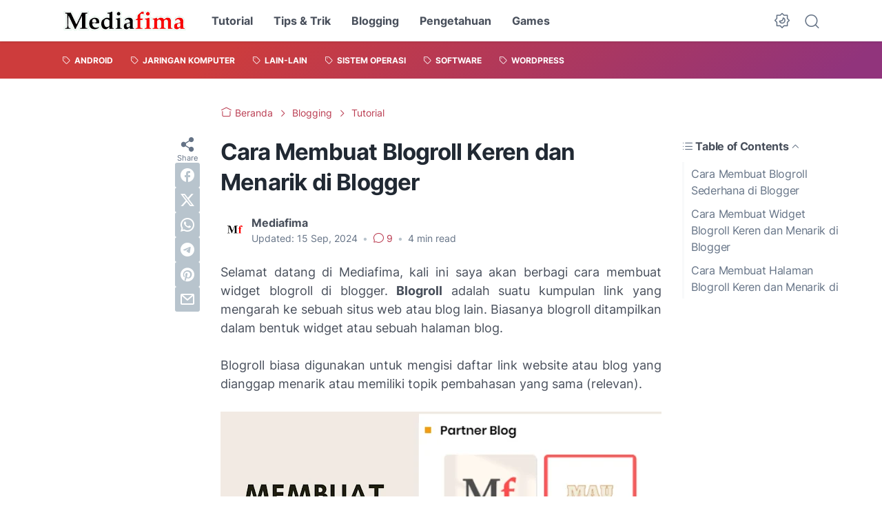

--- FILE ---
content_type: text/html; charset=utf-8
request_url: https://www.google.com/recaptcha/api2/aframe
body_size: 268
content:
<!DOCTYPE HTML><html><head><meta http-equiv="content-type" content="text/html; charset=UTF-8"></head><body><script nonce="DF2qkY009M3x_nFf3CNeyw">/** Anti-fraud and anti-abuse applications only. See google.com/recaptcha */ try{var clients={'sodar':'https://pagead2.googlesyndication.com/pagead/sodar?'};window.addEventListener("message",function(a){try{if(a.source===window.parent){var b=JSON.parse(a.data);var c=clients[b['id']];if(c){var d=document.createElement('img');d.src=c+b['params']+'&rc='+(localStorage.getItem("rc::a")?sessionStorage.getItem("rc::b"):"");window.document.body.appendChild(d);sessionStorage.setItem("rc::e",parseInt(sessionStorage.getItem("rc::e")||0)+1);localStorage.setItem("rc::h",'1768782606214');}}}catch(b){}});window.parent.postMessage("_grecaptcha_ready", "*");}catch(b){}</script></body></html>